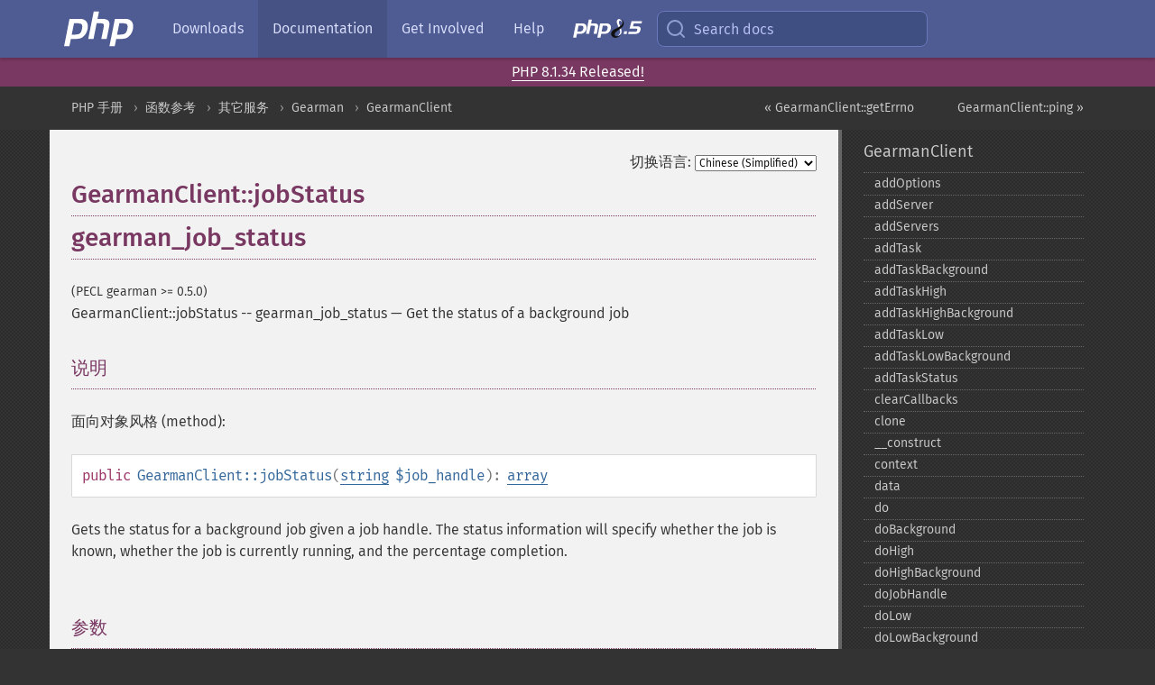

--- FILE ---
content_type: text/html; charset=utf-8
request_url: https://www.php.net/manual/zh/gearmanclient.jobstatus.php
body_size: 9349
content:
<!DOCTYPE html>
<html xmlns="http://www.w3.org/1999/xhtml" lang="zh">
<head>

  <meta charset="utf-8">
  <meta name="viewport" content="width=device-width, initial-scale=1.0">

     <base href="https://www.php.net/manual/zh/gearmanclient.jobstatus.php">
  
  <title>PHP: GearmanClient::jobStatus - Manual</title>

      <link rel="stylesheet" type="text/css" href="/cached.php?t=1756715876&amp;f=/fonts/Fira/fira.css" media="screen">
      <link rel="stylesheet" type="text/css" href="/cached.php?t=1756715876&amp;f=/fonts/Font-Awesome/css/fontello.css" media="screen">
      <link rel="stylesheet" type="text/css" href="/cached.php?t=1763585401&amp;f=/styles/theme-base.css" media="screen">
      <link rel="stylesheet" type="text/css" href="/cached.php?t=1763575802&amp;f=/styles/theme-medium.css" media="screen">
  
 <link rel="icon" type="image/svg+xml" sizes="any" href="https://www.php.net/favicon.svg?v=2">
 <link rel="icon" type="image/png" sizes="196x196" href="https://www.php.net/favicon-196x196.png?v=2">
 <link rel="icon" type="image/png" sizes="32x32" href="https://www.php.net/favicon-32x32.png?v=2">
 <link rel="icon" type="image/png" sizes="16x16" href="https://www.php.net/favicon-16x16.png?v=2">
 <link rel="shortcut icon" href="https://www.php.net/favicon.ico?v=2">

 <link rel="search" type="application/opensearchdescription+xml" href="https://www.php.net/phpnetimprovedsearch.src" title="Add PHP.net search">
 <link rel="alternate" type="application/atom+xml" href="https://www.php.net/releases/feed.php" title="PHP Release feed">
 <link rel="alternate" type="application/atom+xml" href="https://www.php.net/feed.atom" title="PHP: Hypertext Preprocessor">

 <link rel="canonical" href="https://www.php.net/manual/zh/gearmanclient.jobstatus.php">
 <link rel="shorturl" href="https://www.php.net/manual/zh/gearmanclient.jobstatus.php">
 <link rel="alternate" href="https://www.php.net/manual/zh/gearmanclient.jobstatus.php" hreflang="x-default">

 <link rel="contents" href="https://www.php.net/manual/zh/index.php">
 <link rel="index" href="https://www.php.net/manual/zh/class.gearmanclient.php">
 <link rel="prev" href="https://www.php.net/manual/zh/gearmanclient.geterrno.php">
 <link rel="next" href="https://www.php.net/manual/zh/gearmanclient.ping.php">

 <link rel="alternate" href="https://www.php.net/manual/en/gearmanclient.jobstatus.php" hreflang="en">
 <link rel="alternate" href="https://www.php.net/manual/de/gearmanclient.jobstatus.php" hreflang="de">
 <link rel="alternate" href="https://www.php.net/manual/es/gearmanclient.jobstatus.php" hreflang="es">
 <link rel="alternate" href="https://www.php.net/manual/fr/gearmanclient.jobstatus.php" hreflang="fr">
 <link rel="alternate" href="https://www.php.net/manual/it/gearmanclient.jobstatus.php" hreflang="it">
 <link rel="alternate" href="https://www.php.net/manual/ja/gearmanclient.jobstatus.php" hreflang="ja">
 <link rel="alternate" href="https://www.php.net/manual/pt_BR/gearmanclient.jobstatus.php" hreflang="pt_BR">
 <link rel="alternate" href="https://www.php.net/manual/ru/gearmanclient.jobstatus.php" hreflang="ru">
 <link rel="alternate" href="https://www.php.net/manual/tr/gearmanclient.jobstatus.php" hreflang="tr">
 <link rel="alternate" href="https://www.php.net/manual/uk/gearmanclient.jobstatus.php" hreflang="uk">
 <link rel="alternate" href="https://www.php.net/manual/zh/gearmanclient.jobstatus.php" hreflang="zh">

<link rel="stylesheet" type="text/css" href="/cached.php?t=1756715876&amp;f=/fonts/Fira/fira.css" media="screen">
<link rel="stylesheet" type="text/css" href="/cached.php?t=1756715876&amp;f=/fonts/Font-Awesome/css/fontello.css" media="screen">
<link rel="stylesheet" type="text/css" href="/cached.php?t=1763585401&amp;f=/styles/theme-base.css" media="screen">
<link rel="stylesheet" type="text/css" href="/cached.php?t=1763575802&amp;f=/styles/theme-medium.css" media="screen">


 <base href="https://www.php.net/manual/zh/gearmanclient.jobstatus.php">

<meta name="Description" content="Get the status of a background job" />

<meta name="twitter:card" content="summary_large_image" />
<meta name="twitter:site" content="@official_php" />
<meta name="twitter:title" content="PHP: GearmanClient::jobStatus - Manual" />
<meta name="twitter:description" content="Get the status of a background job" />
<meta name="twitter:creator" content="@official_php" />
<meta name="twitter:image:src" content="https://www.php.net/images/meta-image.png" />

<meta itemprop="name" content="PHP: GearmanClient::jobStatus - Manual" />
<meta itemprop="description" content="Get the status of a background job" />
<meta itemprop="image" content="https://www.php.net/images/meta-image.png" />

<meta property="og:image" content="https://www.php.net/images/meta-image.png" />
<meta property="og:description" content="Get the status of a background job" />

<link href="https://fosstodon.org/@php" rel="me" />
<!-- Matomo -->
<script>
    var _paq = window._paq = window._paq || [];
    /* tracker methods like "setCustomDimension" should be called before "trackPageView" */
    _paq.push(["setDoNotTrack", true]);
    _paq.push(["disableCookies"]);
    _paq.push(['trackPageView']);
    _paq.push(['enableLinkTracking']);
    (function() {
        var u="https://analytics.php.net/";
        _paq.push(['setTrackerUrl', u+'matomo.php']);
        _paq.push(['setSiteId', '1']);
        var d=document, g=d.createElement('script'), s=d.getElementsByTagName('script')[0];
        g.async=true; g.src=u+'matomo.js'; s.parentNode.insertBefore(g,s);
    })();
</script>
<!-- End Matomo Code -->
</head>
<body class="docs "><a href="/x-myracloud-5958a2bbbed300a9b9ac631223924e0b/1766498660.403" style="display:  none">update page now</a>

<nav class="navbar navbar-fixed-top">
  <div class="navbar__inner">
    <a href="/" aria-label="PHP Home" class="navbar__brand">
      <img
        src="/images/logos/php-logo-white.svg"
        aria-hidden="true"
        width="80"
        height="40"
      >
    </a>

    <div
      id="navbar__offcanvas"
      tabindex="-1"
      class="navbar__offcanvas"
      aria-label="Menu"
    >
      <button
        id="navbar__close-button"
        class="navbar__icon-item navbar_icon-item--visually-aligned navbar__close-button"
      >
        <svg xmlns="http://www.w3.org/2000/svg" width="24" viewBox="0 0 24 24" fill="currentColor"><path d="M19,6.41L17.59,5L12,10.59L6.41,5L5,6.41L10.59,12L5,17.59L6.41,19L12,13.41L17.59,19L19,17.59L13.41,12L19,6.41Z" /></svg>
      </button>

      <ul class="navbar__nav">
                            <li class="navbar__item">
              <a
                href="/downloads.php"
                                class="navbar__link  "
              >
                                  Downloads                              </a>
          </li>
                            <li class="navbar__item">
              <a
                href="/docs.php"
                aria-current="page"                class="navbar__link navbar__link--active "
              >
                                  Documentation                              </a>
          </li>
                            <li class="navbar__item">
              <a
                href="/get-involved.php"
                                class="navbar__link  "
              >
                                  Get Involved                              </a>
          </li>
                            <li class="navbar__item">
              <a
                href="/support.php"
                                class="navbar__link  "
              >
                                  Help                              </a>
          </li>
                            <li class="navbar__item">
              <a
                href="/releases/8.5/index.php"
                                class="navbar__link  navbar__release"
              >
                                  <img src="/images/php8/logo_php8_5.svg" alt="PHP 8.5">
                              </a>
          </li>
              </ul>
    </div>

    <div class="navbar__right">
        
      
      <!-- Desktop default search -->
      <form
        action="/manual-lookup.php"
        class="navbar__search-form"
      >
        <label for="navbar__search-input" aria-label="Search docs">
          <svg
  xmlns="http://www.w3.org/2000/svg"
  aria-hidden="true"
  width="24"
  viewBox="0 0 24 24"
  fill="none"
  stroke="currentColor"
  stroke-width="2"
  stroke-linecap="round"
  stroke-linejoin="round"
>
  <circle cx="11" cy="11" r="8"></circle>
  <line x1="21" y1="21" x2="16.65" y2="16.65"></line>
</svg>        </label>
        <input
          type="search"
          name="pattern"
          id="navbar__search-input"
          class="navbar__search-input"
          placeholder="Search docs"
          accesskey="s"
        >
        <input type="hidden" name="scope" value="quickref">
      </form>

      <!-- Desktop encanced search -->
      <button
        id="navbar__search-button"
        class="navbar__search-button"
        hidden
      >
        <svg
  xmlns="http://www.w3.org/2000/svg"
  aria-hidden="true"
  width="24"
  viewBox="0 0 24 24"
  fill="none"
  stroke="currentColor"
  stroke-width="2"
  stroke-linecap="round"
  stroke-linejoin="round"
>
  <circle cx="11" cy="11" r="8"></circle>
  <line x1="21" y1="21" x2="16.65" y2="16.65"></line>
</svg>        Search docs
      </button>

        
      <!-- Mobile default items -->
      <a
        id="navbar__search-link"
        href="/lookup-form.php"
        aria-label="Search docs"
        class="navbar__icon-item navbar__search-link"
      >
        <svg
  xmlns="http://www.w3.org/2000/svg"
  aria-hidden="true"
  width="24"
  viewBox="0 0 24 24"
  fill="none"
  stroke="currentColor"
  stroke-width="2"
  stroke-linecap="round"
  stroke-linejoin="round"
>
  <circle cx="11" cy="11" r="8"></circle>
  <line x1="21" y1="21" x2="16.65" y2="16.65"></line>
</svg>      </a>
      <a
        id="navbar__menu-link"
        href="/menu.php"
        aria-label="Menu"
        class="navbar__icon-item navbar_icon-item--visually-aligned navbar_menu-link"
      >
        <svg xmlns="http://www.w3.org/2000/svg"
  aria-hidden="true"
  width="24"
  viewBox="0 0 24 24"
  fill="currentColor"
>
  <path d="M3,6H21V8H3V6M3,11H21V13H3V11M3,16H21V18H3V16Z" />
</svg>      </a>

      <!-- Mobile enhanced items -->
      <button
        id="navbar__search-button-mobile"
        aria-label="Search docs"
        class="navbar__icon-item navbar__search-button-mobile"
        hidden
      >
        <svg
  xmlns="http://www.w3.org/2000/svg"
  aria-hidden="true"
  width="24"
  viewBox="0 0 24 24"
  fill="none"
  stroke="currentColor"
  stroke-width="2"
  stroke-linecap="round"
  stroke-linejoin="round"
>
  <circle cx="11" cy="11" r="8"></circle>
  <line x1="21" y1="21" x2="16.65" y2="16.65"></line>
</svg>      </button>
      <button
        id="navbar__menu-button"
        aria-label="Menu"
        class="navbar__icon-item navbar_icon-item--visually-aligned"
        hidden
      >
        <svg xmlns="http://www.w3.org/2000/svg"
  aria-hidden="true"
  width="24"
  viewBox="0 0 24 24"
  fill="currentColor"
>
  <path d="M3,6H21V8H3V6M3,11H21V13H3V11M3,16H21V18H3V16Z" />
</svg>      </button>
    </div>

    <div
      id="navbar__backdrop"
      class="navbar__backdrop"
    ></div>
  </div>

  <div id="flash-message"></div>
</nav>
<div class="headsup"><a href='/index.php#2025-12-18-5'>PHP 8.1.34 Released!</a></div>
<nav id="trick"><div><dl>
<dt><a href='/manual/en/getting-started.php'>Getting Started</a></dt>
	<dd><a href='/manual/en/introduction.php'>Introduction</a></dd>
	<dd><a href='/manual/en/tutorial.php'>A simple tutorial</a></dd>
<dt><a href='/manual/en/langref.php'>Language Reference</a></dt>
	<dd><a href='/manual/en/language.basic-syntax.php'>Basic syntax</a></dd>
	<dd><a href='/manual/en/language.types.php'>Types</a></dd>
	<dd><a href='/manual/en/language.variables.php'>Variables</a></dd>
	<dd><a href='/manual/en/language.constants.php'>Constants</a></dd>
	<dd><a href='/manual/en/language.expressions.php'>Expressions</a></dd>
	<dd><a href='/manual/en/language.operators.php'>Operators</a></dd>
	<dd><a href='/manual/en/language.control-structures.php'>Control Structures</a></dd>
	<dd><a href='/manual/en/language.functions.php'>Functions</a></dd>
	<dd><a href='/manual/en/language.oop5.php'>Classes and Objects</a></dd>
	<dd><a href='/manual/en/language.namespaces.php'>Namespaces</a></dd>
	<dd><a href='/manual/en/language.enumerations.php'>Enumerations</a></dd>
	<dd><a href='/manual/en/language.errors.php'>Errors</a></dd>
	<dd><a href='/manual/en/language.exceptions.php'>Exceptions</a></dd>
	<dd><a href='/manual/en/language.fibers.php'>Fibers</a></dd>
	<dd><a href='/manual/en/language.generators.php'>Generators</a></dd>
	<dd><a href='/manual/en/language.attributes.php'>Attributes</a></dd>
	<dd><a href='/manual/en/language.references.php'>References Explained</a></dd>
	<dd><a href='/manual/en/reserved.variables.php'>Predefined Variables</a></dd>
	<dd><a href='/manual/en/reserved.exceptions.php'>Predefined Exceptions</a></dd>
	<dd><a href='/manual/en/reserved.interfaces.php'>Predefined Interfaces and Classes</a></dd>
	<dd><a href='/manual/en/reserved.attributes.php'>Predefined Attributes</a></dd>
	<dd><a href='/manual/en/context.php'>Context options and parameters</a></dd>
	<dd><a href='/manual/en/wrappers.php'>Supported Protocols and Wrappers</a></dd>
</dl>
<dl>
<dt><a href='/manual/en/security.php'>Security</a></dt>
	<dd><a href='/manual/en/security.intro.php'>Introduction</a></dd>
	<dd><a href='/manual/en/security.general.php'>General considerations</a></dd>
	<dd><a href='/manual/en/security.cgi-bin.php'>Installed as CGI binary</a></dd>
	<dd><a href='/manual/en/security.apache.php'>Installed as an Apache module</a></dd>
	<dd><a href='/manual/en/security.sessions.php'>Session Security</a></dd>
	<dd><a href='/manual/en/security.filesystem.php'>Filesystem Security</a></dd>
	<dd><a href='/manual/en/security.database.php'>Database Security</a></dd>
	<dd><a href='/manual/en/security.errors.php'>Error Reporting</a></dd>
	<dd><a href='/manual/en/security.variables.php'>User Submitted Data</a></dd>
	<dd><a href='/manual/en/security.hiding.php'>Hiding PHP</a></dd>
	<dd><a href='/manual/en/security.current.php'>Keeping Current</a></dd>
<dt><a href='/manual/en/features.php'>Features</a></dt>
	<dd><a href='/manual/en/features.http-auth.php'>HTTP authentication with PHP</a></dd>
	<dd><a href='/manual/en/features.cookies.php'>Cookies</a></dd>
	<dd><a href='/manual/en/features.sessions.php'>Sessions</a></dd>
	<dd><a href='/manual/en/features.file-upload.php'>Handling file uploads</a></dd>
	<dd><a href='/manual/en/features.remote-files.php'>Using remote files</a></dd>
	<dd><a href='/manual/en/features.connection-handling.php'>Connection handling</a></dd>
	<dd><a href='/manual/en/features.persistent-connections.php'>Persistent Database Connections</a></dd>
	<dd><a href='/manual/en/features.commandline.php'>Command line usage</a></dd>
	<dd><a href='/manual/en/features.gc.php'>Garbage Collection</a></dd>
	<dd><a href='/manual/en/features.dtrace.php'>DTrace Dynamic Tracing</a></dd>
</dl>
<dl>
<dt><a href='/manual/en/funcref.php'>Function Reference</a></dt>
	<dd><a href='/manual/en/refs.basic.php.php'>Affecting PHP's Behaviour</a></dd>
	<dd><a href='/manual/en/refs.utilspec.audio.php'>Audio Formats Manipulation</a></dd>
	<dd><a href='/manual/en/refs.remote.auth.php'>Authentication Services</a></dd>
	<dd><a href='/manual/en/refs.utilspec.cmdline.php'>Command Line Specific Extensions</a></dd>
	<dd><a href='/manual/en/refs.compression.php'>Compression and Archive Extensions</a></dd>
	<dd><a href='/manual/en/refs.crypto.php'>Cryptography Extensions</a></dd>
	<dd><a href='/manual/en/refs.database.php'>Database Extensions</a></dd>
	<dd><a href='/manual/en/refs.calendar.php'>Date and Time Related Extensions</a></dd>
	<dd><a href='/manual/en/refs.fileprocess.file.php'>File System Related Extensions</a></dd>
	<dd><a href='/manual/en/refs.international.php'>Human Language and Character Encoding Support</a></dd>
	<dd><a href='/manual/en/refs.utilspec.image.php'>Image Processing and Generation</a></dd>
	<dd><a href='/manual/en/refs.remote.mail.php'>Mail Related Extensions</a></dd>
	<dd><a href='/manual/en/refs.math.php'>Mathematical Extensions</a></dd>
	<dd><a href='/manual/en/refs.utilspec.nontext.php'>Non-Text MIME Output</a></dd>
	<dd><a href='/manual/en/refs.fileprocess.process.php'>Process Control Extensions</a></dd>
	<dd><a href='/manual/en/refs.basic.other.php'>Other Basic Extensions</a></dd>
	<dd><a href='/manual/en/refs.remote.other.php'>Other Services</a></dd>
	<dd><a href='/manual/en/refs.search.php'>Search Engine Extensions</a></dd>
	<dd><a href='/manual/en/refs.utilspec.server.php'>Server Specific Extensions</a></dd>
	<dd><a href='/manual/en/refs.basic.session.php'>Session Extensions</a></dd>
	<dd><a href='/manual/en/refs.basic.text.php'>Text Processing</a></dd>
	<dd><a href='/manual/en/refs.basic.vartype.php'>Variable and Type Related Extensions</a></dd>
	<dd><a href='/manual/en/refs.webservice.php'>Web Services</a></dd>
	<dd><a href='/manual/en/refs.utilspec.windows.php'>Windows Only Extensions</a></dd>
	<dd><a href='/manual/en/refs.xml.php'>XML Manipulation</a></dd>
	<dd><a href='/manual/en/refs.ui.php'>GUI Extensions</a></dd>
</dl>
<dl>
<dt>Keyboard Shortcuts</dt><dt>?</dt>
<dd>This help</dd>
<dt>j</dt>
<dd>Next menu item</dd>
<dt>k</dt>
<dd>Previous menu item</dd>
<dt>g p</dt>
<dd>Previous man page</dd>
<dt>g n</dt>
<dd>Next man page</dd>
<dt>G</dt>
<dd>Scroll to bottom</dd>
<dt>g g</dt>
<dd>Scroll to top</dd>
<dt>g h</dt>
<dd>Goto homepage</dd>
<dt>g s</dt>
<dd>Goto search<br>(current page)</dd>
<dt>/</dt>
<dd>Focus search box</dd>
</dl></div></nav>
<div id="goto">
    <div class="search">
         <div class="text"></div>
         <div class="results"><ul></ul></div>
   </div>
</div>

  <div id="breadcrumbs" class="clearfix">
    <div id="breadcrumbs-inner">
          <div class="next">
        <a href="gearmanclient.ping.php">
          GearmanClient::ping &raquo;
        </a>
      </div>
              <div class="prev">
        <a href="gearmanclient.geterrno.php">
          &laquo; GearmanClient::getErrno        </a>
      </div>
          <ul>
            <li><a href='index.php'>PHP 手册</a></li>      <li><a href='funcref.php'>函数参考</a></li>      <li><a href='refs.remote.other.php'>其它服务</a></li>      <li><a href='book.gearman.php'>Gearman</a></li>      <li><a href='class.gearmanclient.php'>GearmanClient</a></li>      </ul>
    </div>
  </div>




<div id="layout" class="clearfix">
  <section id="layout-content">
  <div class="page-tools">
    <div class="change-language">
      <form action="/manual/change.php" method="get" id="changelang" name="changelang">
        <fieldset>
          <label for="changelang-langs">切换语言:</label>
          <select onchange="document.changelang.submit()" name="page" id="changelang-langs">
            <option value='en/gearmanclient.jobstatus.php'>English</option>
            <option value='de/gearmanclient.jobstatus.php'>German</option>
            <option value='es/gearmanclient.jobstatus.php'>Spanish</option>
            <option value='fr/gearmanclient.jobstatus.php'>French</option>
            <option value='it/gearmanclient.jobstatus.php'>Italian</option>
            <option value='ja/gearmanclient.jobstatus.php'>Japanese</option>
            <option value='pt_BR/gearmanclient.jobstatus.php'>Brazilian Portuguese</option>
            <option value='ru/gearmanclient.jobstatus.php'>Russian</option>
            <option value='tr/gearmanclient.jobstatus.php'>Turkish</option>
            <option value='uk/gearmanclient.jobstatus.php'>Ukrainian</option>
            <option value='zh/gearmanclient.jobstatus.php' selected="selected">Chinese (Simplified)</option>
            <option value='help-translate.php'>Other</option>
          </select>
        </fieldset>
      </form>
    </div>
  </div><div id="gearmanclient.jobstatus" class="refentry">
 <div class="refnamediv">
  <h1 class="refname">GearmanClient::jobStatus</h1>
  <h1 class="refname">gearman_job_status</h1>
  <p class="verinfo">(PECL gearman &gt;= 0.5.0)</p><p class="refpurpose"><span class="refname">GearmanClient::jobStatus</span> -- <span class="refname">gearman_job_status</span> &mdash; <span class="dc-title">Get the status of a background job</span></p>

 </div>

 <div class="refsect1 description" id="refsect1-gearmanclient.jobstatus-description">
  <h3 class="title">说明</h3>
  <p class="para">面向对象风格 (method):</p>
   <div class="methodsynopsis dc-description">
    <span class="modifier">public</span> <span class="methodname"><strong>GearmanClient::jobStatus</strong></span>(<span class="methodparam"><span class="type"><a href="language.types.string.php" class="type string">string</a></span> <code class="parameter">$job_handle</code></span>): <span class="type"><a href="language.types.array.php" class="type array">array</a></span></div>

   <p class="para rdfs-comment">
    Gets the status for a background job given a job handle.  The status information will
    specify whether the job is known, whether the job is currently running, and
    the percentage completion.
  </p>
 </div>


 <div class="refsect1 parameters" id="refsect1-gearmanclient.jobstatus-parameters">
  <h3 class="title">参数</h3>
  <p class="para">
   <dl>
    
     <dt><code class="parameter">job_handle</code></dt>
     <dd>
      <p class="para">
       由 Gearman 服务器指派的工作句柄。
      </p>
     </dd>
    
   </dl>
  </p>
 </div>


 <div class="refsect1 returnvalues" id="refsect1-gearmanclient.jobstatus-returnvalues">
  <h3 class="title">返回值</h3>
  <p class="para">
   An array containing status information for the job corresponding to the supplied
   job handle.  The first array element is a boolean indicating whether the job is
   even known, the second is a boolean indicating whether the job is still running,
   and the third and fourth elements correspond to the numerator and denominator
   of the fractional completion percentage, respectively.
  </p>
 </div>


 <div class="refsect1 examples" id="refsect1-gearmanclient.jobstatus-examples">
  <h3 class="title">示例</h3>
  <p class="para">
   <div class="example" id="example-1">
    <p><strong>示例 #1 Monitor the status of a long running background job</strong></p>
    <div class="example-contents">
<div class="phpcode"><code><span style="color: #000000"><span style="color: #0000BB">&lt;?php<br /><br /></span><span style="color: #FF8000">/* create our object */<br /></span><span style="color: #0000BB">$gmclient</span><span style="color: #007700">= new </span><span style="color: #0000BB">GearmanClient</span><span style="color: #007700">();<br /><br /></span><span style="color: #FF8000">/* add the default server */<br /></span><span style="color: #0000BB">$gmclient</span><span style="color: #007700">-&gt;</span><span style="color: #0000BB">addServer</span><span style="color: #007700">();<br /><br /></span><span style="color: #FF8000">/* run reverse client */<br /></span><span style="color: #0000BB">$job_handle </span><span style="color: #007700">= </span><span style="color: #0000BB">$gmclient</span><span style="color: #007700">-&gt;</span><span style="color: #0000BB">doBackground</span><span style="color: #007700">(</span><span style="color: #DD0000">"reverse"</span><span style="color: #007700">, </span><span style="color: #DD0000">"this is a test"</span><span style="color: #007700">);<br /><br />if (</span><span style="color: #0000BB">$gmclient</span><span style="color: #007700">-&gt;</span><span style="color: #0000BB">returnCode</span><span style="color: #007700">() != </span><span style="color: #0000BB">GEARMAN_SUCCESS</span><span style="color: #007700">)<br />{<br />  echo </span><span style="color: #DD0000">"bad return code\n"</span><span style="color: #007700">;<br />  exit;<br />}<br /><br /></span><span style="color: #0000BB">$done </span><span style="color: #007700">= </span><span style="color: #0000BB">false</span><span style="color: #007700">;<br />do<br />{<br />   </span><span style="color: #0000BB">sleep</span><span style="color: #007700">(</span><span style="color: #0000BB">3</span><span style="color: #007700">);<br />   </span><span style="color: #0000BB">$stat </span><span style="color: #007700">= </span><span style="color: #0000BB">$gmclient</span><span style="color: #007700">-&gt;</span><span style="color: #0000BB">jobStatus</span><span style="color: #007700">(</span><span style="color: #0000BB">$job_handle</span><span style="color: #007700">);<br />   if (!</span><span style="color: #0000BB">$stat</span><span style="color: #007700">[</span><span style="color: #0000BB">0</span><span style="color: #007700">]) </span><span style="color: #FF8000">// the job is known so it is not done<br />      </span><span style="color: #0000BB">$done </span><span style="color: #007700">= </span><span style="color: #0000BB">true</span><span style="color: #007700">;<br />   echo </span><span style="color: #DD0000">"Running: " </span><span style="color: #007700">. (</span><span style="color: #0000BB">$stat</span><span style="color: #007700">[</span><span style="color: #0000BB">1</span><span style="color: #007700">] ? </span><span style="color: #DD0000">"true" </span><span style="color: #007700">: </span><span style="color: #DD0000">"false"</span><span style="color: #007700">) . </span><span style="color: #DD0000">", numerator: " </span><span style="color: #007700">. </span><span style="color: #0000BB">$stat</span><span style="color: #007700">[</span><span style="color: #0000BB">2</span><span style="color: #007700">] . </span><span style="color: #DD0000">", denomintor: " </span><span style="color: #007700">. </span><span style="color: #0000BB">$stat</span><span style="color: #007700">[</span><span style="color: #0000BB">3</span><span style="color: #007700">] . </span><span style="color: #DD0000">"\n"</span><span style="color: #007700">;<br />}<br />while(!</span><span style="color: #0000BB">$done</span><span style="color: #007700">);<br /><br />echo </span><span style="color: #DD0000">"done!\n"</span><span style="color: #007700">;<br /><br /></span><span style="color: #0000BB">?&gt;</span></span></code></div>
     </div>

     <div class="example-contents"><p>以上示例的输出类似于：</p></div>
     <div class="example-contents screen">
<div class="examplescode"><pre class="examplescode">Running: true, numerator: 3, denomintor: 14
Running: true, numerator: 6, denomintor: 14
Running: true, numerator: 9, denomintor: 14
Running: true, numerator: 12, denomintor: 14
Running: false, numerator: 0, denomintor: 0
done!</pre>
</div>
    </div>
   </div>
  </p>
 </div>


 <div class="refsect1 seealso" id="refsect1-gearmanclient.jobstatus-seealso">
  <h3 class="title">参见</h3>
  <p class="para">
   <ul class="simplelist">
    <li><span class="methodname"><a href="gearmanclient.dostatus.php" class="methodname" rel="rdfs-seeAlso">GearmanClient::doStatus()</a> - Get the status for the running task</span></li>
   </ul>
  </p>
 </div>


</div>    <div class="contribute">
      <h3 class="title">发现了问题？</h3>
      <div>
         
      </div>
      <div class="edit-bug">
        <a href="https://github.com/php/doc-base/blob/master/README.md" title="这将带您前往我们在 GitHub 上的贡献指南" target="_blank" rel="noopener noreferrer">了解如何改进此页面</a>
        •
        <a href="https://github.com/php/doc-zh">提交拉取请求</a>
        •
        <a href="https://github.com/php/doc-zh/issues/new?body=From%20manual%20page:%20https:%2F%2Fphp.net%2Fgearmanclient.jobstatus%0A%0A---">报告一个错误</a>
      </div>
    </div><section id="usernotes">
 <div class="head">
  <span class="action"><a href="/manual/add-note.php?sect=gearmanclient.jobstatus&amp;repo=zh&amp;redirect=https://www.php.net/manual/zh/gearmanclient.jobstatus.php">＋<small>添加备注</small></a></span>
  <h3 class="title">用户贡献的备注 <span class="count">2 notes</span></h3>
 </div><div id="allnotes">
  <div class="note" id="117717">  <div class="votes">
    <div id="Vu117717">
    <a href="/manual/vote-note.php?id=117717&amp;page=gearmanclient.jobstatus&amp;vote=up" title="Vote up!" class="usernotes-voteu">up</a>
    </div>
    <div id="Vd117717">
    <a href="/manual/vote-note.php?id=117717&amp;page=gearmanclient.jobstatus&amp;vote=down" title="Vote down!" class="usernotes-voted">down</a>
    </div>
    <div class="tally" id="V117717" title="100% like this...">
    16
    </div>
  </div>
  <a href="#117717" class="name">
  <strong class="user"><em>bot at boxconnect dot org</em></strong></a><a class="genanchor" href="#117717"> &para;</a><div class="date" title="2015-07-28 08:41"><strong>10 years ago</strong></div>
  <div class="text" id="Hcom117717">
<div class="phpcode"><pre><code class="html">The example above reads: 
if (!$stat[0]) // the job is known so it is not done

I think the comment is wrong, it should read "the job is unknown, so it is done".
Regards,
Jan</code></pre></div>
  </div>
 </div>
  <div class="note" id="121159">  <div class="votes">
    <div id="Vu121159">
    <a href="/manual/vote-note.php?id=121159&amp;page=gearmanclient.jobstatus&amp;vote=up" title="Vote up!" class="usernotes-voteu">up</a>
    </div>
    <div id="Vd121159">
    <a href="/manual/vote-note.php?id=121159&amp;page=gearmanclient.jobstatus&amp;vote=down" title="Vote down!" class="usernotes-voted">down</a>
    </div>
    <div class="tally" id="V121159" title="0% like this...">
    -2
    </div>
  </div>
  <a href="#121159" class="name">
  <strong class="user"><em>richard@anon</em></strong></a><a class="genanchor" href="#121159"> &para;</a><div class="date" title="2017-05-30 06:42"><strong>8 years ago</strong></div>
  <div class="text" id="Hcom121159">
<div class="phpcode"><pre><code class="html">@Jan

if (!$stat[0]) // the job is known so it is not done

I believe to be correct. I read it as, if $stat[0] returns anything but false, the job is currently running, so we are not done. However, if we cannot find $stat[0] (ie: the job handle no longer exists) then the job is done.

--Richard</code></pre></div>
  </div>
 </div></div>
<div class="foot"><a href="/manual/add-note.php?sect=gearmanclient.jobstatus&amp;repo=zh&amp;redirect=https://www.php.net/manual/zh/gearmanclient.jobstatus.php">＋<small>添加备注</small></a></div>
</section>    </section><!-- layout-content -->
        <aside class='layout-menu'>

        <ul class='parent-menu-list'>
                                    <li>
                <a href="class.gearmanclient.php">GearmanClient</a>

                                    <ul class='child-menu-list'>

                                                <li class="">
                            <a href="gearmanclient.addoptions.php" title="addOptions">addOptions</a>
                        </li>
                                                <li class="">
                            <a href="gearmanclient.addserver.php" title="addServer">addServer</a>
                        </li>
                                                <li class="">
                            <a href="gearmanclient.addservers.php" title="addServers">addServers</a>
                        </li>
                                                <li class="">
                            <a href="gearmanclient.addtask.php" title="addTask">addTask</a>
                        </li>
                                                <li class="">
                            <a href="gearmanclient.addtaskbackground.php" title="addTaskBackground">addTaskBackground</a>
                        </li>
                                                <li class="">
                            <a href="gearmanclient.addtaskhigh.php" title="addTaskHigh">addTaskHigh</a>
                        </li>
                                                <li class="">
                            <a href="gearmanclient.addtaskhighbackground.php" title="addTaskHighBackground">addTaskHighBackground</a>
                        </li>
                                                <li class="">
                            <a href="gearmanclient.addtasklow.php" title="addTaskLow">addTaskLow</a>
                        </li>
                                                <li class="">
                            <a href="gearmanclient.addtasklowbackground.php" title="addTaskLowBackground">addTaskLowBackground</a>
                        </li>
                                                <li class="">
                            <a href="gearmanclient.addtaskstatus.php" title="addTaskStatus">addTaskStatus</a>
                        </li>
                                                <li class="">
                            <a href="gearmanclient.clearcallbacks.php" title="clearCallbacks">clearCallbacks</a>
                        </li>
                                                <li class="">
                            <a href="gearmanclient.clone.php" title="clone">clone</a>
                        </li>
                                                <li class="">
                            <a href="gearmanclient.construct.php" title="_&#8203;_&#8203;construct">_&#8203;_&#8203;construct</a>
                        </li>
                                                <li class="">
                            <a href="gearmanclient.context.php" title="context">context</a>
                        </li>
                                                <li class="">
                            <a href="gearmanclient.data.php" title="data">data</a>
                        </li>
                                                <li class="">
                            <a href="gearmanclient.do.php" title="do">do</a>
                        </li>
                                                <li class="">
                            <a href="gearmanclient.dobackground.php" title="doBackground">doBackground</a>
                        </li>
                                                <li class="">
                            <a href="gearmanclient.dohigh.php" title="doHigh">doHigh</a>
                        </li>
                                                <li class="">
                            <a href="gearmanclient.dohighbackground.php" title="doHighBackground">doHighBackground</a>
                        </li>
                                                <li class="">
                            <a href="gearmanclient.dojobhandle.php" title="doJobHandle">doJobHandle</a>
                        </li>
                                                <li class="">
                            <a href="gearmanclient.dolow.php" title="doLow">doLow</a>
                        </li>
                                                <li class="">
                            <a href="gearmanclient.dolowbackground.php" title="doLowBackground">doLowBackground</a>
                        </li>
                                                <li class="">
                            <a href="gearmanclient.donormal.php" title="doNormal">doNormal</a>
                        </li>
                                                <li class="">
                            <a href="gearmanclient.dostatus.php" title="doStatus">doStatus</a>
                        </li>
                                                <li class="">
                            <a href="gearmanclient.echo.php" title="echo">echo</a>
                        </li>
                                                <li class="">
                            <a href="gearmanclient.error.php" title="error">error</a>
                        </li>
                                                <li class="">
                            <a href="gearmanclient.geterrno.php" title="getErrno">getErrno</a>
                        </li>
                                                <li class="current">
                            <a href="gearmanclient.jobstatus.php" title="jobStatus">jobStatus</a>
                        </li>
                                                <li class="">
                            <a href="gearmanclient.ping.php" title="ping">ping</a>
                        </li>
                                                <li class="">
                            <a href="gearmanclient.removeoptions.php" title="removeOptions">removeOptions</a>
                        </li>
                                                <li class="">
                            <a href="gearmanclient.returncode.php" title="returnCode">returnCode</a>
                        </li>
                                                <li class="">
                            <a href="gearmanclient.runtasks.php" title="runTasks">runTasks</a>
                        </li>
                                                <li class="">
                            <a href="gearmanclient.setclientcallback.php" title="setClientCallback">setClientCallback</a>
                        </li>
                                                <li class="">
                            <a href="gearmanclient.setcompletecallback.php" title="setCompleteCallback">setCompleteCallback</a>
                        </li>
                                                <li class="">
                            <a href="gearmanclient.setcontext.php" title="setContext">setContext</a>
                        </li>
                                                <li class="">
                            <a href="gearmanclient.setcreatedcallback.php" title="setCreatedCallback">setCreatedCallback</a>
                        </li>
                                                <li class="">
                            <a href="gearmanclient.setdata.php" title="setData">setData</a>
                        </li>
                                                <li class="">
                            <a href="gearmanclient.setdatacallback.php" title="setDataCallback">setDataCallback</a>
                        </li>
                                                <li class="">
                            <a href="gearmanclient.setexceptioncallback.php" title="setExceptionCallback">setExceptionCallback</a>
                        </li>
                                                <li class="">
                            <a href="gearmanclient.setfailcallback.php" title="setFailCallback">setFailCallback</a>
                        </li>
                                                <li class="">
                            <a href="gearmanclient.setoptions.php" title="setOptions">setOptions</a>
                        </li>
                                                <li class="">
                            <a href="gearmanclient.setstatuscallback.php" title="setStatusCallback">setStatusCallback</a>
                        </li>
                                                <li class="">
                            <a href="gearmanclient.settimeout.php" title="setTimeout">setTimeout</a>
                        </li>
                                                <li class="">
                            <a href="gearmanclient.setwarningcallback.php" title="setWarningCallback">setWarningCallback</a>
                        </li>
                                                <li class="">
                            <a href="gearmanclient.setworkloadcallback.php" title="setWorkloadCallback">setWorkloadCallback</a>
                        </li>
                                                <li class="">
                            <a href="gearmanclient.timeout.php" title="timeout">timeout</a>
                        </li>
                                                <li class="">
                            <a href="gearmanclient.wait.php" title="wait">wait</a>
                        </li>
                        
                    </ul>
                
            </li>
                        
                    </ul>
    </aside>


  </div><!-- layout -->

  <footer>
    <div class="container footer-content">
      <div class="row-fluid">
      <ul class="footmenu">
        <li><a href="/manual/zh/copyright.php">Copyright &copy; 2001-2025 The PHP Documentation Group</a></li>
        <li><a href="/my.php">My PHP.net</a></li>
        <li><a href="/contact.php">Contact</a></li>
        <li><a href="/sites.php">Other PHP.net sites</a></li>
        <li><a href="/privacy.php">Privacy policy</a></li>
      </ul>
      </div>
    </div>
  </footer>
    
<script src="/cached.php?t=1756715876&amp;f=/js/ext/jquery-3.6.0.min.js"></script>
<script src="/cached.php?t=1756715876&amp;f=/js/ext/FuzzySearch.min.js"></script>
<script src="/cached.php?t=1756715876&amp;f=/js/ext/mousetrap.min.js"></script>
<script src="/cached.php?t=1756715876&amp;f=/js/ext/jquery.scrollTo.min.js"></script>
<script src="/cached.php?t=1762397401&amp;f=/js/search.js"></script>
<script src="/cached.php?t=1763563802&amp;f=/js/common.js"></script>
<script type="module" src="/cached.php?t=1759587603&amp;f=/js/interactive-examples.js"></script>

<a id="toTop" href="javascript:;"><span id="toTopHover"></span><img width="40" height="40" alt="To Top" src="/images/to-top@2x.png"></a>

<div id="search-modal__backdrop" class="search-modal__backdrop">
  <div
    role="dialog"
    aria-label="Search modal"
    id="search-modal"
    class="search-modal"
  >
    <div class="search-modal__header">
      <div class="search-modal__form">
        <div class="search-modal__input-icon">
          <!-- https://feathericons.com search -->
          <svg xmlns="http://www.w3.org/2000/svg"
            aria-hidden="true"
            width="24"
            viewBox="0 0 24 24"
            fill="none"
            stroke="currentColor"
            stroke-width="2"
            stroke-linecap="round"
            stroke-linejoin="round"
          >
            <circle cx="11" cy="11" r="8"></circle>
            <line x1="21" y1="21" x2="16.65" y2="16.65"></line>
          </svg>
        </div>
        <input
          type="search"
          id="search-modal__input"
          class="search-modal__input"
          placeholder="Search docs"
          aria-label="Search docs"
        />
      </div>

      <button aria-label="Close" class="search-modal__close">
        <!-- https://pictogrammers.com/library/mdi/icon/close/ -->
        <svg
          xmlns="http://www.w3.org/2000/svg"
          aria-hidden="true"
          width="24"
          viewBox="0 0 24 24"
        >
          <path d="M19,6.41L17.59,5L12,10.59L6.41,5L5,6.41L10.59,12L5,17.59L6.41,19L12,13.41L17.59,19L19,17.59L13.41,12L19,6.41Z"/>
        </svg>
      </button>
    </div>
    <div
      role="listbox"
      aria-label="Search results"
      id="search-modal__results"
      class="search-modal__results"
    ></div>
    <div class="search-modal__helper-text">
      <div>
        <kbd>↑</kbd> and <kbd>↓</kbd> to navigate •
        <kbd>Enter</kbd> to select •
        <kbd>Esc</kbd> to close • <kbd>/</kbd> to open
      </div>
      <div>
        Press <kbd>Enter</kbd> without
        selection to search using Google
      </div>
    </div>
  </div>
</div>

</body>
</html>
